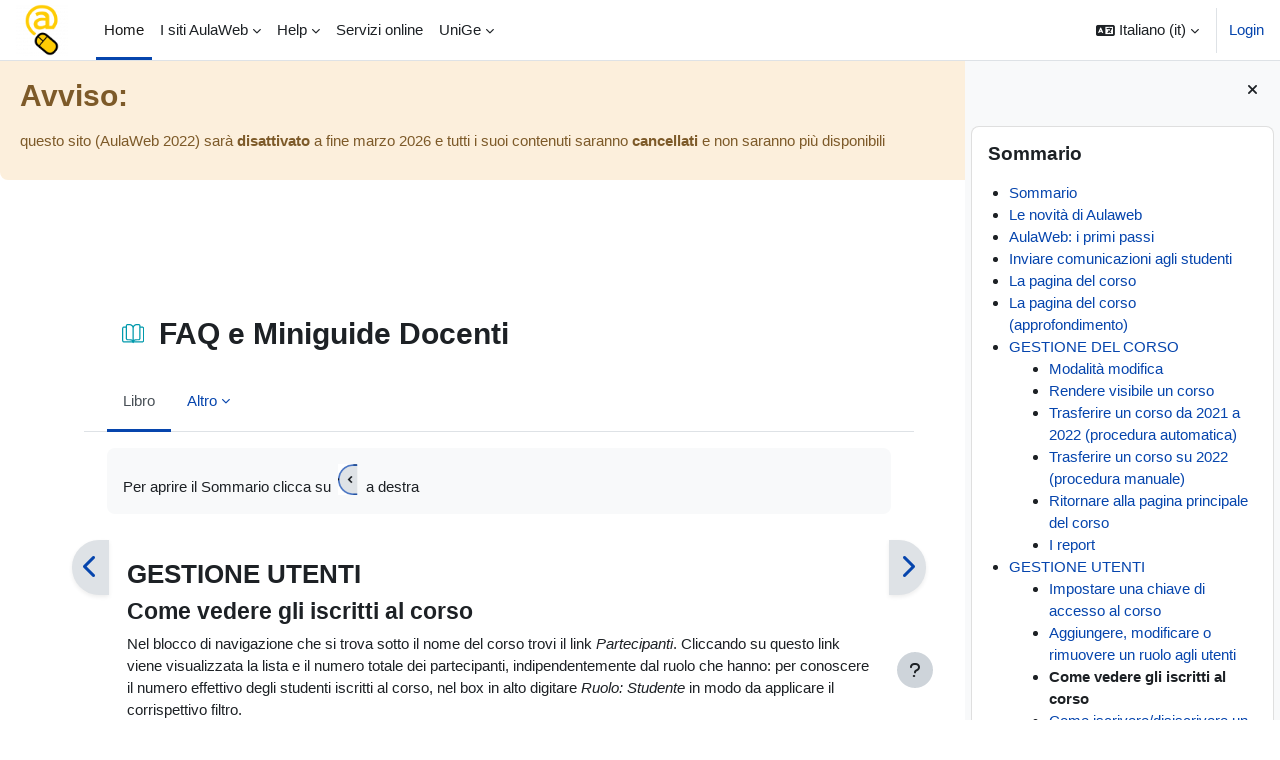

--- FILE ---
content_type: text/html; charset=utf-8
request_url: https://2022.aulaweb.unige.it/mod/book/view.php?id=34&chapterid=9
body_size: 11865
content:
<!DOCTYPE html>

<html  dir="ltr" lang="it" xml:lang="it">
<head>
    <title>FAQ e Miniguide Docenti: Come vedere gli iscritti al corso | AulaWeb 2022/23</title>
    <link rel="shortcut icon" href="https://2022.aulaweb.unige.it/theme/image.php/boawost/theme/1769657109/favicon" />
    <meta http-equiv="Content-Type" content="text/html; charset=utf-8" />
<meta name="keywords" content="moodle, FAQ e Miniguide Docenti: Come vedere gli iscritti al corso | AulaWeb 2022/23" />
<link rel="stylesheet" type="text/css" href="https://2022.aulaweb.unige.it/theme/yui_combo.php?rollup/3.18.1/yui-moodlesimple-min.css" /><script id="firstthemesheet" type="text/css">/** Required in order to fix style inclusion problems in IE with YUI **/</script><link rel="stylesheet" type="text/css" href="https://2022.aulaweb.unige.it/theme/styles.php/boawost/1769657109_1/all" />
<script>
//<![CDATA[
var M = {}; M.yui = {};
M.pageloadstarttime = new Date();
M.cfg = {"wwwroot":"https:\/\/2022.aulaweb.unige.it","apibase":"https:\/\/2022.aulaweb.unige.it\/r.php\/api","homeurl":{},"sesskey":"xFqLO1m1x4","sessiontimeout":"21600","sessiontimeoutwarning":"1200","themerev":"1769657109","slasharguments":1,"theme":"boawost","iconsystemmodule":"core\/icon_system_fontawesome","jsrev":"1769657109","admin":"admin","svgicons":true,"usertimezone":"Europa\/Berlino","language":"it","courseId":1,"courseContextId":2,"contextid":104,"contextInstanceId":34,"langrev":1769657109,"templaterev":"1769657109","siteId":1,"userId":0};var yui1ConfigFn = function(me) {if(/-skin|reset|fonts|grids|base/.test(me.name)){me.type='css';me.path=me.path.replace(/\.js/,'.css');me.path=me.path.replace(/\/yui2-skin/,'/assets/skins/sam/yui2-skin')}};
var yui2ConfigFn = function(me) {var parts=me.name.replace(/^moodle-/,'').split('-'),component=parts.shift(),module=parts[0],min='-min';if(/-(skin|core)$/.test(me.name)){parts.pop();me.type='css';min=''}
if(module){var filename=parts.join('-');me.path=component+'/'+module+'/'+filename+min+'.'+me.type}else{me.path=component+'/'+component+'.'+me.type}};
YUI_config = {"debug":false,"base":"https:\/\/2022.aulaweb.unige.it\/lib\/yuilib\/3.18.1\/","comboBase":"https:\/\/2022.aulaweb.unige.it\/theme\/yui_combo.php?","combine":true,"filter":null,"insertBefore":"firstthemesheet","groups":{"yui2":{"base":"https:\/\/2022.aulaweb.unige.it\/lib\/yuilib\/2in3\/2.9.0\/build\/","comboBase":"https:\/\/2022.aulaweb.unige.it\/theme\/yui_combo.php?","combine":true,"ext":false,"root":"2in3\/2.9.0\/build\/","patterns":{"yui2-":{"group":"yui2","configFn":yui1ConfigFn}}},"moodle":{"name":"moodle","base":"https:\/\/2022.aulaweb.unige.it\/theme\/yui_combo.php?m\/1769657109\/","combine":true,"comboBase":"https:\/\/2022.aulaweb.unige.it\/theme\/yui_combo.php?","ext":false,"root":"m\/1769657109\/","patterns":{"moodle-":{"group":"moodle","configFn":yui2ConfigFn}},"filter":null,"modules":{"moodle-core-handlebars":{"condition":{"trigger":"handlebars","when":"after"}},"moodle-core-chooserdialogue":{"requires":["base","panel","moodle-core-notification"]},"moodle-core-actionmenu":{"requires":["base","event","node-event-simulate"]},"moodle-core-notification":{"requires":["moodle-core-notification-dialogue","moodle-core-notification-alert","moodle-core-notification-confirm","moodle-core-notification-exception","moodle-core-notification-ajaxexception"]},"moodle-core-notification-dialogue":{"requires":["base","node","panel","escape","event-key","dd-plugin","moodle-core-widget-focusafterclose","moodle-core-lockscroll"]},"moodle-core-notification-alert":{"requires":["moodle-core-notification-dialogue"]},"moodle-core-notification-confirm":{"requires":["moodle-core-notification-dialogue"]},"moodle-core-notification-exception":{"requires":["moodle-core-notification-dialogue"]},"moodle-core-notification-ajaxexception":{"requires":["moodle-core-notification-dialogue"]},"moodle-core-blocks":{"requires":["base","node","io","dom","dd","dd-scroll","moodle-core-dragdrop","moodle-core-notification"]},"moodle-core-event":{"requires":["event-custom"]},"moodle-core-dragdrop":{"requires":["base","node","io","dom","dd","event-key","event-focus","moodle-core-notification"]},"moodle-core-lockscroll":{"requires":["plugin","base-build"]},"moodle-core-maintenancemodetimer":{"requires":["base","node"]},"moodle-core_availability-form":{"requires":["base","node","event","event-delegate","panel","moodle-core-notification-dialogue","json"]},"moodle-course-management":{"requires":["base","node","io-base","moodle-core-notification-exception","json-parse","dd-constrain","dd-proxy","dd-drop","dd-delegate","node-event-delegate"]},"moodle-course-util":{"requires":["node"],"use":["moodle-course-util-base"],"submodules":{"moodle-course-util-base":{},"moodle-course-util-section":{"requires":["node","moodle-course-util-base"]},"moodle-course-util-cm":{"requires":["node","moodle-course-util-base"]}}},"moodle-course-dragdrop":{"requires":["base","node","io","dom","dd","dd-scroll","moodle-core-dragdrop","moodle-core-notification","moodle-course-coursebase","moodle-course-util"]},"moodle-course-categoryexpander":{"requires":["node","event-key"]},"moodle-form-dateselector":{"requires":["base","node","overlay","calendar"]},"moodle-form-shortforms":{"requires":["node","base","selector-css3","moodle-core-event"]},"moodle-question-chooser":{"requires":["moodle-core-chooserdialogue"]},"moodle-question-searchform":{"requires":["base","node"]},"moodle-availability_completion-form":{"requires":["base","node","event","moodle-core_availability-form"]},"moodle-availability_date-form":{"requires":["base","node","event","io","moodle-core_availability-form"]},"moodle-availability_grade-form":{"requires":["base","node","event","moodle-core_availability-form"]},"moodle-availability_group-form":{"requires":["base","node","event","moodle-core_availability-form"]},"moodle-availability_grouping-form":{"requires":["base","node","event","moodle-core_availability-form"]},"moodle-availability_profile-form":{"requires":["base","node","event","moodle-core_availability-form"]},"moodle-availability_xp-form":{"requires":["base","node","event","handlebars","moodle-core_availability-form"]},"moodle-mod_assign-history":{"requires":["node","transition"]},"moodle-mod_customcert-rearrange":{"requires":["dd-delegate","dd-drag"]},"moodle-mod_offlinequiz-modform":{"requires":["base","node","event"]},"moodle-mod_offlinequiz-repaginate":{"requires":["base","event","node","io","moodle-core-notification-dialogue"]},"moodle-mod_offlinequiz-offlinequizbase":{"requires":["base","node"]},"moodle-mod_offlinequiz-autosave":{"requires":["base","node","event","event-valuechange","node-event-delegate","io-form"]},"moodle-mod_offlinequiz-questionchooser":{"requires":["moodle-core-chooserdialogue","moodle-mod_offlinequiz-util","querystring-parse"]},"moodle-mod_offlinequiz-util":{"requires":["node"],"use":["moodle-mod_offlinequiz-util-base"],"submodules":{"moodle-mod_offlinequiz-util-base":{},"moodle-mod_offlinequiz-util-slot":{"requires":["node","moodle-mod_offlinequiz-util-base"]},"moodle-mod_offlinequiz-util-page":{"requires":["node","moodle-mod_offlinequiz-util-base"]}}},"moodle-mod_offlinequiz-dragdrop":{"requires":["base","node","io","dom","dd","dd-scroll","moodle-core-dragdrop","moodle-core-notification","moodle-mod_offlinequiz-offlinequizbase","moodle-mod_offlinequiz-util-base","moodle-mod_offlinequiz-util-page","moodle-mod_offlinequiz-util-slot","moodle-course-util"]},"moodle-mod_offlinequiz-randomquestion":{"requires":["base","event","node","io","moodle-core-notification-dialogue"]},"moodle-mod_offlinequiz-toolboxes":{"requires":["base","node","event","event-key","io","moodle-mod_offlinequiz-offlinequizbase","moodle-mod_offlinequiz-util-slot","moodle-core-notification-ajaxexception"]},"moodle-mod_quiz-modform":{"requires":["base","node","event"]},"moodle-mod_quiz-autosave":{"requires":["base","node","event","event-valuechange","node-event-delegate","io-form","datatype-date-format"]},"moodle-mod_quiz-questionchooser":{"requires":["moodle-core-chooserdialogue","moodle-mod_quiz-util","querystring-parse"]},"moodle-mod_quiz-util":{"requires":["node","moodle-core-actionmenu"],"use":["moodle-mod_quiz-util-base"],"submodules":{"moodle-mod_quiz-util-base":{},"moodle-mod_quiz-util-slot":{"requires":["node","moodle-mod_quiz-util-base"]},"moodle-mod_quiz-util-page":{"requires":["node","moodle-mod_quiz-util-base"]}}},"moodle-mod_quiz-dragdrop":{"requires":["base","node","io","dom","dd","dd-scroll","moodle-core-dragdrop","moodle-core-notification","moodle-mod_quiz-quizbase","moodle-mod_quiz-util-base","moodle-mod_quiz-util-page","moodle-mod_quiz-util-slot","moodle-course-util"]},"moodle-mod_quiz-quizbase":{"requires":["base","node"]},"moodle-mod_quiz-toolboxes":{"requires":["base","node","event","event-key","io","moodle-mod_quiz-quizbase","moodle-mod_quiz-util-slot","moodle-core-notification-ajaxexception"]},"moodle-message_airnotifier-toolboxes":{"requires":["base","node","io"]},"moodle-block_xp-notification":{"requires":["base","node","handlebars","button-plugin","moodle-core-notification-dialogue"]},"moodle-block_xp-filters":{"requires":["base","node","moodle-core-dragdrop","moodle-core-notification-confirm","moodle-block_xp-rulepicker"]},"moodle-block_xp-rulepicker":{"requires":["base","node","handlebars","moodle-core-notification-dialogue"]},"moodle-editor_atto-editor":{"requires":["node","transition","io","overlay","escape","event","event-simulate","event-custom","node-event-html5","node-event-simulate","yui-throttle","moodle-core-notification-dialogue","moodle-editor_atto-rangy","handlebars","timers","querystring-stringify"]},"moodle-editor_atto-plugin":{"requires":["node","base","escape","event","event-outside","handlebars","event-custom","timers","moodle-editor_atto-menu"]},"moodle-editor_atto-menu":{"requires":["moodle-core-notification-dialogue","node","event","event-custom"]},"moodle-editor_atto-rangy":{"requires":[]},"moodle-report_eventlist-eventfilter":{"requires":["base","event","node","node-event-delegate","datatable","autocomplete","autocomplete-filters"]},"moodle-report_loglive-fetchlogs":{"requires":["base","event","node","io","node-event-delegate"]},"moodle-gradereport_history-userselector":{"requires":["escape","event-delegate","event-key","handlebars","io-base","json-parse","moodle-core-notification-dialogue"]},"moodle-qbank_editquestion-chooser":{"requires":["moodle-core-chooserdialogue"]},"moodle-tool_lp-dragdrop-reorder":{"requires":["moodle-core-dragdrop"]},"moodle-assignfeedback_editpdf-editor":{"requires":["base","event","node","io","graphics","json","event-move","event-resize","transition","querystring-stringify-simple","moodle-core-notification-dialog","moodle-core-notification-alert","moodle-core-notification-warning","moodle-core-notification-exception","moodle-core-notification-ajaxexception"]},"moodle-atto_accessibilitychecker-button":{"requires":["color-base","moodle-editor_atto-plugin"]},"moodle-atto_accessibilityhelper-button":{"requires":["moodle-editor_atto-plugin"]},"moodle-atto_align-button":{"requires":["moodle-editor_atto-plugin"]},"moodle-atto_bold-button":{"requires":["moodle-editor_atto-plugin"]},"moodle-atto_charmap-button":{"requires":["moodle-editor_atto-plugin"]},"moodle-atto_clear-button":{"requires":["moodle-editor_atto-plugin"]},"moodle-atto_collapse-button":{"requires":["moodle-editor_atto-plugin"]},"moodle-atto_emojipicker-button":{"requires":["moodle-editor_atto-plugin"]},"moodle-atto_emoticon-button":{"requires":["moodle-editor_atto-plugin"]},"moodle-atto_equation-button":{"requires":["moodle-editor_atto-plugin","moodle-core-event","io","event-valuechange","tabview","array-extras"]},"moodle-atto_fullscreen-button":{"requires":["event-resize","moodle-editor_atto-plugin"]},"moodle-atto_h5p-button":{"requires":["moodle-editor_atto-plugin"]},"moodle-atto_html-button":{"requires":["promise","moodle-editor_atto-plugin","moodle-atto_html-beautify","moodle-atto_html-codemirror","event-valuechange"]},"moodle-atto_html-codemirror":{"requires":["moodle-atto_html-codemirror-skin"]},"moodle-atto_html-beautify":{},"moodle-atto_image-button":{"requires":["moodle-editor_atto-plugin"]},"moodle-atto_indent-button":{"requires":["moodle-editor_atto-plugin"]},"moodle-atto_italic-button":{"requires":["moodle-editor_atto-plugin"]},"moodle-atto_link-button":{"requires":["moodle-editor_atto-plugin"]},"moodle-atto_managefiles-usedfiles":{"requires":["node","escape"]},"moodle-atto_managefiles-button":{"requires":["moodle-editor_atto-plugin"]},"moodle-atto_media-button":{"requires":["moodle-editor_atto-plugin","moodle-form-shortforms"]},"moodle-atto_noautolink-button":{"requires":["moodle-editor_atto-plugin"]},"moodle-atto_orderedlist-button":{"requires":["moodle-editor_atto-plugin"]},"moodle-atto_recordrtc-button":{"requires":["moodle-editor_atto-plugin","moodle-atto_recordrtc-recording"]},"moodle-atto_recordrtc-recording":{"requires":["moodle-atto_recordrtc-button"]},"moodle-atto_rtl-button":{"requires":["moodle-editor_atto-plugin"]},"moodle-atto_strike-button":{"requires":["moodle-editor_atto-plugin"]},"moodle-atto_subscript-button":{"requires":["moodle-editor_atto-plugin"]},"moodle-atto_superscript-button":{"requires":["moodle-editor_atto-plugin"]},"moodle-atto_table-button":{"requires":["moodle-editor_atto-plugin","moodle-editor_atto-menu","event","event-valuechange"]},"moodle-atto_title-button":{"requires":["moodle-editor_atto-plugin"]},"moodle-atto_underline-button":{"requires":["moodle-editor_atto-plugin"]},"moodle-atto_undo-button":{"requires":["moodle-editor_atto-plugin"]},"moodle-atto_unorderedlist-button":{"requires":["moodle-editor_atto-plugin"]}}},"gallery":{"name":"gallery","base":"https:\/\/2022.aulaweb.unige.it\/lib\/yuilib\/gallery\/","combine":true,"comboBase":"https:\/\/2022.aulaweb.unige.it\/theme\/yui_combo.php?","ext":false,"root":"gallery\/1769657109\/","patterns":{"gallery-":{"group":"gallery"}}}},"modules":{"core_filepicker":{"name":"core_filepicker","fullpath":"https:\/\/2022.aulaweb.unige.it\/lib\/javascript.php\/1769657109\/repository\/filepicker.js","requires":["base","node","node-event-simulate","json","async-queue","io-base","io-upload-iframe","io-form","yui2-treeview","panel","cookie","datatable","datatable-sort","resize-plugin","dd-plugin","escape","moodle-core_filepicker","moodle-core-notification-dialogue"]},"core_comment":{"name":"core_comment","fullpath":"https:\/\/2022.aulaweb.unige.it\/lib\/javascript.php\/1769657109\/comment\/comment.js","requires":["base","io-base","node","json","yui2-animation","overlay","escape"]}},"logInclude":[],"logExclude":[],"logLevel":null};
M.yui.loader = {modules: {}};

//]]>
</script>

<link rel="apple-touch-icon" sizes="180x180" href="/pix/ico/apple-touch-icon.png">
<link rel="icon" type="image/png" sizes="32x32" href="/pix/ico/favicon-32x32.png">
<link rel="icon" type="image/png" sizes="16x16" href="/pix/ico/favicon-16x16.png">
<link rel="manifest" href="/pix/ico/site.webmanifest">
<link rel="mask-icon" href="/pix/ico/safari-pinned-tab.svg" color="#5bbad5">
<link rel="shortcut icon" href="/pix/ico/favicon.ico">
<meta name="msapplication-TileColor" content="#da532c">
<meta name="msapplication-config" content="/pix/ico/browserconfig.xml">
<meta name="theme-color" content="#ffffff">
<meta name="description" content="AulaWeb è il portale e-learning dell'Università di Genova" />
<meta name="google-site-verification" content="yczYiHDJqTom154J4DpxDf__DvQMfLRk8cgo_1H-kNE" />
    <meta name="viewport" content="width=device-width, initial-scale=1.0">
</head>
<body  id="page-mod-book-view" class="format-site limitedwidth  path-mod path-mod-book chrome dir-ltr lang-it yui-skin-sam yui3-skin-sam 2022-aulaweb-unige-it pagelayout-incourse course-1 context-104 cmid-34 cm-type-book notloggedin theme uses-drawers">
<div class="toast-wrapper mx-auto py-0 fixed-top" role="status" aria-live="polite"></div>
<div id="page-wrapper" class="d-print-block">

    <div>
    <a class="sr-only sr-only-focusable" href="#maincontent">Vai al contenuto principale</a>
</div><script src="https://2022.aulaweb.unige.it/lib/javascript.php/1769657109/lib/polyfills/polyfill.js"></script>
<script src="https://2022.aulaweb.unige.it/theme/yui_combo.php?rollup/3.18.1/yui-moodlesimple-min.js"></script><script src="https://2022.aulaweb.unige.it/lib/javascript.php/1769657109/lib/javascript-static.js"></script>
<script>
//<![CDATA[
document.body.className += ' jsenabled';
//]]>
</script>


<div class="alert alert-warning">
<br /><br /><br />
<h2 class="alert-heading">Avviso:</h2>
<p class="pt-2">questo sito (AulaWeb 2022) sarà <strong>disattivato</strong> a fine marzo 2026 e tutti i suoi contenuti saranno <strong>cancellati</strong> e non saranno più disponibili
</p>
</div> 

    <nav class="navbar fixed-top navbar-light bg-white navbar-expand" aria-label="Navigazione del sito">
        <div class="container-fluid">
            <button class="navbar-toggler aabtn d-block d-md-none px-1 my-1 border-0" data-toggler="drawers" data-action="toggle" data-target="theme_boawost-drawers-primary">
                <span class="navbar-toggler-icon"></span>
                <span class="sr-only">Pannello laterale</span>
            </button>
    
            <a href="https://2022.aulaweb.unige.it/" class="navbar-brand d-none d-md-flex align-items-center m-0 me-4 p-0 aabtn">
    
                    <img src="https://2022.aulaweb.unige.it/pluginfile.php/1/core_admin/logocompact/300x300/1769657109/logo_quadrato_sito%281%29.png" class="logo me-1" alt="AulaWeb 2022/23">
            </a>
                <div class="primary-navigation">
                    <nav class="moremenu navigation">
                        <ul id="moremenu-697bef51386f4-navbar-nav" role="menubar" class="nav more-nav navbar-nav">
                                    <li data-key="home" class="nav-item" role="none" data-forceintomoremenu="false">
                                                <a role="menuitem" class="nav-link active "
                                                    href="https://2022.aulaweb.unige.it/"
                                                    
                                                    aria-current="true"
                                                    data-disableactive="true"
                                                    
                                                >
                                                    Home
                                                </a>
                                    </li>
                                    <li class="dropdown nav-item" role="none" data-forceintomoremenu="false">
                                        <a class="dropdown-toggle nav-link  " id="drop-down-697bef5137cf4" role="menuitem" data-toggle="dropdown"
                                            aria-haspopup="true" aria-expanded="false" href="#" aria-controls="drop-down-menu-697bef5137cf4"
                                            
                                            
                                            tabindex="-1"
                                        >
                                            I siti AulaWeb
                                        </a>
                                        <div class="dropdown-menu" role="menu" id="drop-down-menu-697bef5137cf4" aria-labelledby="drop-down-697bef5137cf4">
                                                        <a class="dropdown-item" role="menuitem" href="https://2023.aulaweb.unige.it/"  data-disableactive="true" tabindex="-1"
                                                            
                                                        >
                                                            AulaWeb 2023/24
                                                        </a>
                                                        <a class="dropdown-item" role="menuitem" href="https://2022.aulaweb.unige.it/"  data-disableactive="true" tabindex="-1"
                                                            
                                                        >
                                                            AulaWeb 2022/23
                                                        </a>
                                                        <a class="dropdown-item" role="menuitem" href="https://2021.aulaweb.unige.it/"  data-disableactive="true" tabindex="-1"
                                                            
                                                        >
                                                            AulaWeb 2021/22
                                                        </a>
                                                        <a class="dropdown-item" role="menuitem" href="https://master.aulaweb.unige.it/"  data-disableactive="true" tabindex="-1"
                                                            
                                                        >
                                                            Master
                                                        </a>
                                                        <a class="dropdown-item" role="menuitem" href="https://dottorati.aulaweb.unige.it/"  data-disableactive="true" tabindex="-1"
                                                            
                                                        >
                                                            Dottorati
                                                        </a>
                                                        <a class="dropdown-item" role="menuitem" href="https://scuolespecializzazione.aulaweb.unige.it/"  data-disableactive="true" tabindex="-1"
                                                            
                                                        >
                                                            Scuole di specializzazione
                                                        </a>
                                                        <a class="dropdown-item" role="menuitem" href="https://aulaweb.unige.it/sitiaw/"  data-disableactive="true" tabindex="-1"
                                                            
                                                        >
                                                            Tutti i siti AulaWeb
                                                        </a>
                                        </div>
                                    </li>
                                    <li class="dropdown nav-item" role="none" data-forceintomoremenu="false">
                                        <a class="dropdown-toggle nav-link  " id="drop-down-697bef5137f4b" role="menuitem" data-toggle="dropdown"
                                            aria-haspopup="true" aria-expanded="false" href="#" aria-controls="drop-down-menu-697bef5137f4b"
                                            
                                            
                                            tabindex="-1"
                                        >
                                            Help
                                        </a>
                                        <div class="dropdown-menu" role="menu" id="drop-down-menu-697bef5137f4b" aria-labelledby="drop-down-697bef5137f4b">
                                                        <a class="dropdown-item" role="menuitem" href="https://2022.aulaweb.unige.it/mod/book/view.php?id=37"  data-disableactive="true" tabindex="-1"
                                                            
                                                        >
                                                             FAQ studenti
                                                        </a>
                                                        <a class="dropdown-item" role="menuitem" href="https://2022.aulaweb.unige.it/mod/book/view.php?id=35"  data-disableactive="true" tabindex="-1"
                                                            
                                                        >
                                                             Student FAQs
                                                        </a>
                                                        <a class="dropdown-item" role="menuitem" href="https://2022.aulaweb.unige.it/mod/book/view.php?id=34"  data-disableactive="true" tabindex="-1"
                                                            
                                                        >
                                                             FAQ e Miniguide Docenti
                                                        </a>
                                                        <a class="dropdown-item" role="menuitem" href="https://2022.aulaweb.unige.it/mod/book/view.php?id=36"  data-disableactive="true" tabindex="-1"
                                                            
                                                        >
                                                             Accessibilità
                                                        </a>
                                        </div>
                                    </li>
                                    <li data-key="" class="nav-item" role="none" data-forceintomoremenu="false">
                                                <a role="menuitem" class="nav-link  "
                                                    href="https://servizionline.unige.it/"
                                                    
                                                    
                                                    data-disableactive="true"
                                                    tabindex="-1"
                                                >
                                                    Servizi online
                                                </a>
                                    </li>
                                    <li class="dropdown nav-item" role="none" data-forceintomoremenu="false">
                                        <a class="dropdown-toggle nav-link  " id="drop-down-697bef513804c" role="menuitem" data-toggle="dropdown"
                                            aria-haspopup="true" aria-expanded="false" href="#" aria-controls="drop-down-menu-697bef513804c"
                                            
                                            
                                            tabindex="-1"
                                        >
                                            UniGe
                                        </a>
                                        <div class="dropdown-menu" role="menu" id="drop-down-menu-697bef513804c" aria-labelledby="drop-down-697bef513804c">
                                                        <a class="dropdown-item" role="menuitem" href="https://corsi.unige.it/"  data-disableactive="true" tabindex="-1"
                                                            
                                                        >
                                                             corsi di studio
                                                        </a>
                                                        <a class="dropdown-item" role="menuitem" href="http://www.sba.unige.it/"  data-disableactive="true" tabindex="-1"
                                                            
                                                        >
                                                             biblioteche
                                                        </a>
                                        </div>
                                    </li>
                            <li role="none" class="nav-item dropdown dropdownmoremenu d-none" data-region="morebutton">
                                <a class="dropdown-toggle nav-link " href="#" id="moremenu-dropdown-697bef51386f4" role="menuitem" data-toggle="dropdown" aria-haspopup="true" aria-expanded="false" tabindex="-1">
                                    Altro
                                </a>
                                <ul class="dropdown-menu dropdown-menu-left" data-region="moredropdown" aria-labelledby="moremenu-dropdown-697bef51386f4" role="menu">
                                </ul>
                            </li>
                        </ul>
                    </nav>
                </div>
    
            <ul class="navbar-nav d-none d-md-flex my-1 px-1">
                <!-- page_heading_menu -->
                
            </ul>
    
            <div id="usernavigation" class="navbar-nav ms-auto h-100">
                    <div class="langmenu">
                        <div class="dropdown show">
                            <a href="#" role="button" id="lang-menu-toggle" data-toggle="dropdown" aria-label="Lingua" aria-haspopup="true" aria-controls="lang-action-menu" class="btn dropdown-toggle">
                                <i class="icon fa fa-language fa-fw me-1" aria-hidden="true"></i>
                                <span class="langbutton">
                                    Italiano ‎(it)‎
                                </span>
                                <b class="caret"></b>
                            </a>
                            <div role="menu" aria-labelledby="lang-menu-toggle" id="lang-action-menu" class="dropdown-menu dropdown-menu-right">
                                        <a href="https://2022.aulaweb.unige.it/mod/book/view.php?id=34&amp;chapterid=9&amp;lang=de" class="dropdown-item ps-5" role="menuitem" 
                                                lang="de" >
                                            Deutsch ‎(de)‎
                                        </a>
                                        <a href="https://2022.aulaweb.unige.it/mod/book/view.php?id=34&amp;chapterid=9&amp;lang=en" class="dropdown-item ps-5" role="menuitem" 
                                                lang="en" >
                                            English ‎(en)‎
                                        </a>
                                        <a href="https://2022.aulaweb.unige.it/mod/book/view.php?id=34&amp;chapterid=9&amp;lang=es" class="dropdown-item ps-5" role="menuitem" 
                                                lang="es" >
                                            Español - Internacional ‎(es)‎
                                        </a>
                                        <a href="https://2022.aulaweb.unige.it/mod/book/view.php?id=34&amp;chapterid=9&amp;lang=fr" class="dropdown-item ps-5" role="menuitem" 
                                                lang="fr" >
                                            Français ‎(fr)‎
                                        </a>
                                        <a href="#" class="dropdown-item ps-5" role="menuitem" aria-current="true"
                                                >
                                            Italiano ‎(it)‎
                                        </a>
                            </div>
                        </div>
                    </div>
                    <div class="divider border-start h-75 align-self-center mx-1"></div>
                
                <div class="d-flex align-items-stretch usermenu-container" data-region="usermenu">
                        <div class="usermenu">
                                <span class="login ps-2">
                                        <a href="https://2022.aulaweb.unige.it/login/index.php">Login</a>
                                </span>
                        </div>
                </div>
                
            </div>
        </div>
    </nav>
    

<div  class="drawer drawer-left drawer-primary d-print-none not-initialized" data-region="fixed-drawer" id="theme_boawost-drawers-primary" data-preference="" data-state="show-drawer-primary" data-forceopen="0" data-close-on-resize="1">
    <div class="drawerheader">
        <button
            class="btn drawertoggle icon-no-margin hidden"
            data-toggler="drawers"
            data-action="closedrawer"
            data-target="theme_boawost-drawers-primary"
            data-toggle="tooltip"
            data-placement="right"
            title="Chiudi cassetto"
        >
            <i class="icon fa fa-xmark fa-fw " aria-hidden="true" ></i>
        </button>
        <a
            href="https://2022.aulaweb.unige.it/"
            title="AulaWeb 2022/23"
            data-region="site-home-link"
            class="aabtn text-reset d-flex align-items-center py-1 h-100 d-md-none"
        >
                        <img src="https://2022.aulaweb.unige.it/pluginfile.php/1/core_admin/logocompact/300x300/1769657109/logo_quadrato_sito%281%29.png" class="logo py-1 h-100" alt="AulaWeb 2022/23">

        </a>
        <div class="drawerheadercontent hidden">
            
        </div>
    </div>
    <div class="drawercontent drag-container" data-usertour="scroller">
                <div class="list-group">
                <a href="https://2022.aulaweb.unige.it/" class="list-group-item list-group-item-action active " aria-current="true">
                    Home
                </a>
                <a id="drop-down-1" href="#" class="list-group-item list-group-item-action icons-collapse-expand collapsed d-flex" data-toggle="collapse" data-target="#drop-down-menu-1" aria-expanded="false" aria-controls="drop-down-menu-1">
                    I siti AulaWeb
                    <span class="ms-auto expanded-icon icon-no-margin mx-2">
                        <i class="icon fa fa-chevron-down fa-fw " aria-hidden="true" ></i>
                        <span class="sr-only">
                            Minimizza
                        </span>
                    </span>
                    <span class="ms-auto collapsed-icon icon-no-margin mx-2">
                        <i class="icon fa fa-chevron-right fa-fw " aria-hidden="true" ></i>
                        <span class="sr-only">
                            Espandi
                        </span>
                    </span>
                </a>
                <div class="collapse list-group-item p-0 border-0" role="menu" id="drop-down-menu-1" aria-labelledby="drop-down-1">
                             <a href="https://2023.aulaweb.unige.it/" class="ps-5 bg-light list-group-item list-group-item-action">AulaWeb 2023/24</a>
                             <a href="https://2022.aulaweb.unige.it/" class="ps-5 bg-light list-group-item list-group-item-action">AulaWeb 2022/23</a>
                             <a href="https://2021.aulaweb.unige.it/" class="ps-5 bg-light list-group-item list-group-item-action">AulaWeb 2021/22</a>
                             <a href="https://master.aulaweb.unige.it/" class="ps-5 bg-light list-group-item list-group-item-action">Master</a>
                             <a href="https://dottorati.aulaweb.unige.it/" class="ps-5 bg-light list-group-item list-group-item-action">Dottorati</a>
                             <a href="https://scuolespecializzazione.aulaweb.unige.it/" class="ps-5 bg-light list-group-item list-group-item-action">Scuole di specializzazione</a>
                             <a href="https://aulaweb.unige.it/sitiaw/" class="ps-5 bg-light list-group-item list-group-item-action">Tutti i siti AulaWeb</a>
                </div>
                <a id="drop-down-9" href="#" class="list-group-item list-group-item-action icons-collapse-expand collapsed d-flex" data-toggle="collapse" data-target="#drop-down-menu-9" aria-expanded="false" aria-controls="drop-down-menu-9">
                    Help
                    <span class="ms-auto expanded-icon icon-no-margin mx-2">
                        <i class="icon fa fa-chevron-down fa-fw " aria-hidden="true" ></i>
                        <span class="sr-only">
                            Minimizza
                        </span>
                    </span>
                    <span class="ms-auto collapsed-icon icon-no-margin mx-2">
                        <i class="icon fa fa-chevron-right fa-fw " aria-hidden="true" ></i>
                        <span class="sr-only">
                            Espandi
                        </span>
                    </span>
                </a>
                <div class="collapse list-group-item p-0 border-0" role="menu" id="drop-down-menu-9" aria-labelledby="drop-down-9">
                             <a href="https://2022.aulaweb.unige.it/mod/book/view.php?id=37" class="ps-5 bg-light list-group-item list-group-item-action"> FAQ studenti</a>
                             <a href="https://2022.aulaweb.unige.it/mod/book/view.php?id=35" class="ps-5 bg-light list-group-item list-group-item-action"> Student FAQs</a>
                             <a href="https://2022.aulaweb.unige.it/mod/book/view.php?id=34" class="ps-5 bg-light list-group-item list-group-item-action"> FAQ e Miniguide Docenti</a>
                             <a href="https://2022.aulaweb.unige.it/mod/book/view.php?id=36" class="ps-5 bg-light list-group-item list-group-item-action"> Accessibilità</a>
                </div>
                <a href="https://servizionline.unige.it/" class="list-group-item list-group-item-action  " >
                    Servizi online
                </a>
                <a id="drop-down-15" href="#" class="list-group-item list-group-item-action icons-collapse-expand collapsed d-flex" data-toggle="collapse" data-target="#drop-down-menu-15" aria-expanded="false" aria-controls="drop-down-menu-15">
                    UniGe
                    <span class="ms-auto expanded-icon icon-no-margin mx-2">
                        <i class="icon fa fa-chevron-down fa-fw " aria-hidden="true" ></i>
                        <span class="sr-only">
                            Minimizza
                        </span>
                    </span>
                    <span class="ms-auto collapsed-icon icon-no-margin mx-2">
                        <i class="icon fa fa-chevron-right fa-fw " aria-hidden="true" ></i>
                        <span class="sr-only">
                            Espandi
                        </span>
                    </span>
                </a>
                <div class="collapse list-group-item p-0 border-0" role="menu" id="drop-down-menu-15" aria-labelledby="drop-down-15">
                             <a href="https://corsi.unige.it/" class="ps-5 bg-light list-group-item list-group-item-action"> corsi di studio</a>
                             <a href="http://www.sba.unige.it/" class="ps-5 bg-light list-group-item list-group-item-action"> biblioteche</a>
                </div>
        </div>

    </div>
</div>
        <div  class="drawer drawer-right d-print-none not-initialized" data-region="fixed-drawer" id="theme_boawost-drawers-blocks" data-preference="drawer-open-block" data-state="show-drawer-right" data-forceopen="1" data-close-on-resize="1">
    <div class="drawerheader">
        <button
            class="btn drawertoggle icon-no-margin hidden"
            data-toggler="drawers"
            data-action="closedrawer"
            data-target="theme_boawost-drawers-blocks"
            data-toggle="tooltip"
            data-placement="left"
            title="Chiudi cassetto dei blocchi"
        >
            <i class="icon fa fa-xmark fa-fw " aria-hidden="true" ></i>
        </button>
        <a
            href="https://2022.aulaweb.unige.it/"
            title="AulaWeb 2022/23"
            data-region="site-home-link"
            class="aabtn text-reset d-flex align-items-center py-1 h-100 d-md-none"
        >
            
        </a>
        <div class="drawerheadercontent hidden">
            
        </div>
    </div>
    <div class="drawercontent drag-container" data-usertour="scroller">
                        <div class="d-print-none">
                    
                    <aside id="block-region-side-pre" class="block-region" data-blockregion="side-pre" data-droptarget="1" aria-labelledby="side-pre-block-region-heading"><h2 class="sr-only" id="side-pre-block-region-heading">Blocchi</h2><a href="#sb-1" class="sr-only sr-only-focusable">Salta Sommario</a>

<section id="block-697bef512d130"
     class=" block block_book_toc block_fake  card mb-3"
     
     data-block="_fake"
     data-instance-id="fakeid-697bef512d138"
          aria-labelledby="instance-fakeid-697bef512d138-header"
     >

    <div class="card-body p-3">

            <h3 id="instance-fakeid-697bef512d138-header" class="h5 card-title d-inline">Sommario</h3>


        <div class="card-text content mt-3">
            <div class="book_toc book_toc_bullets clearfix"><ul><li><a title="Sommario" class="" href="view.php?id=34&amp;chapterid=44">Sommario</a></li><li><a title="Le novità di Aulaweb" class="" href="view.php?id=34&amp;chapterid=93">Le novità di Aulaweb</a></li><li><a title="AulaWeb: i primi passi" class="" href="view.php?id=34&amp;chapterid=3">AulaWeb: i primi passi</a></li><li><a title="Inviare comunicazioni agli studenti" class="" href="view.php?id=34&amp;chapterid=17">Inviare comunicazioni agli studenti</a></li><li><a title="La pagina del corso" class="" href="view.php?id=34&amp;chapterid=91">La pagina del corso</a></li><li><a title="La pagina del corso (approfondimento)" class="" href="view.php?id=34&amp;chapterid=92">La pagina del corso (approfondimento)</a></li><li><a title="GESTIONE DEL CORSO" class="" href="view.php?id=34&amp;chapterid=38">GESTIONE DEL CORSO</a><ul><li><a title="Modalità modifica" class="" href="view.php?id=34&amp;chapterid=27">Modalità modifica</a></li><li><a title="Rendere visibile un corso" class="" href="view.php?id=34&amp;chapterid=2">Rendere visibile un corso</a></li><li><a title="Trasferire un corso da 2021 a 2022 (procedura automatica)" class="" href="view.php?id=34&amp;chapterid=90">Trasferire un corso da 2021 a 2022 (procedura automatica)</a></li><li><a title="Trasferire un corso su 2022 (procedura manuale)" class="" href="view.php?id=34&amp;chapterid=50">Trasferire un corso su 2022 (procedura manuale)</a></li><li><a title="Ritornare alla pagina principale del corso" class="" href="view.php?id=34&amp;chapterid=23">Ritornare alla pagina principale del corso</a></li><li><a title="I report" class="" href="view.php?id=34&amp;chapterid=11">I report</a></li></ul></li><li><a title="GESTIONE UTENTI" class="" href="view.php?id=34&amp;chapterid=36">GESTIONE UTENTI</a><ul><li><a title="Impostare una chiave di accesso al corso" class="" href="view.php?id=34&amp;chapterid=25">Impostare una chiave di accesso al corso</a></li><li><a title="Aggiungere, modificare o rimuovere un ruolo agli utenti" class="" href="view.php?id=34&amp;chapterid=24">Aggiungere, modificare o rimuovere un ruolo agli utenti</a></li><li><strong class="">Come vedere gli iscritti al corso</strong></li><li><a title="Come iscrivere/disiscrivere un utente" class="" href="view.php?id=34&amp;chapterid=10">Come iscrivere/disiscrivere un utente</a></li><li><a title="Iscrivere utenti in modo massivo" class="" href="view.php?id=34&amp;chapterid=851">Iscrivere utenti in modo massivo</a></li><li><a title="Scaricare la lista degli iscritti" class="" href="view.php?id=34&amp;chapterid=26">Scaricare la lista degli iscritti</a></li><li><a title="Come gestire i gruppi" class="" href="view.php?id=34&amp;chapterid=30">Come gestire i gruppi</a></li><li><a title="Iscrizione spontanea bloccata su 2021" class="" href="view.php?id=34&amp;chapterid=970">Iscrizione spontanea bloccata su 2021</a></li></ul></li><li><a title="GESTIONE CONTENUTI" class="" href="view.php?id=34&amp;chapterid=35">GESTIONE CONTENUTI</a><ul><li><a title="Caricare un file" class="" href="view.php?id=34&amp;chapterid=6">Caricare un file</a></li><li><a title="Come caricare più file contemporaneamente" class="" href="view.php?id=34&amp;chapterid=7">Come caricare più file contemporaneamente</a></li><li><a title="Come aggiungere una Pagina" class="" href="view.php?id=34&amp;chapterid=8">Come aggiungere una Pagina</a></li><li><a title="Come aggiungere un link" class="" href="view.php?id=34&amp;chapterid=13">Come aggiungere un link</a></li><li><a title="Aggiungere un&#039;immagine" class="" href="view.php?id=34&amp;chapterid=14">Aggiungere un'immagine</a></li><li><a title="Nascondi/Visualizza e altre operazioni base" class="" href="view.php?id=34&amp;chapterid=47">Nascondi/Visualizza e altre operazioni base</a></li><li><a title="Come creare una videolezione in Powerpoint" class="" href="view.php?id=34&amp;chapterid=32">Come creare una videolezione in Powerpoint</a></li><li><a title="Caricare i video in AulaWeb" class="" href="view.php?id=34&amp;chapterid=33">Caricare i video in AulaWeb</a></li><li><a title="Come inserire un video caricato su YouTube" class="" href="view.php?id=34&amp;chapterid=15">Come inserire un video caricato su YouTube</a></li><li><a title="Come riduco la dimensione di un file PDF?" class="" href="view.php?id=34&amp;chapterid=5">Come riduco la dimensione di un file PDF?</a></li></ul></li><li><a title="GESTIONE  DELLE ATTIVITÀ" class="" href="view.php?id=34&amp;chapterid=37">GESTIONE  DELLE ATTIVITÀ</a><ul><li><a title="Creare un forum di discussione" class="" href="view.php?id=34&amp;chapterid=18">Creare un forum di discussione</a></li><li><a title="Proporre una scelta tra più opzioni" class="" href="view.php?id=34&amp;chapterid=20">Proporre una scelta tra più opzioni</a></li><li><a title="Creare un sondaggio personalizzato" class="" href="view.php?id=34&amp;chapterid=21">Creare un sondaggio personalizzato</a></li><li><a title="Far consegnare un elaborato (versione breve)" class="" href="view.php?id=34&amp;chapterid=19">Far consegnare un elaborato (versione breve)</a></li><li><a title="Far consegnare un elaborato (versione estesa)" class="" href="view.php?id=34&amp;chapterid=34">Far consegnare un elaborato (versione estesa)</a></li><li><a title="Come consentire allo studente di annotare un file?" class="" href="view.php?id=34&amp;chapterid=51">Come consentire allo studente di annotare un file?</a></li><li><a title="Gestire eventi" class="" href="view.php?id=34&amp;chapterid=28">Gestire eventi</a></li><li><a title="Come rendere il corso più interattivo con H5P" class="" href="view.php?id=34&amp;chapterid=48">Come rendere il corso più interattivo con H5P</a></li><li><a title="Importare attività e risorse PEARSON" class="" href="view.php?id=34&amp;chapterid=855">Importare attività e risorse PEARSON</a></li></ul></li><li><a title="ISTRUZIONI ESAMI ON LINE" class="" href="view.php?id=34&amp;chapterid=49">ISTRUZIONI ESAMI ON LINE</a></li></ul></div>
            <div class="footer"></div>
            
        </div>

    </div>

</section>

  <span id="sb-1"></span></aside>
                </div>

    </div>
</div>
    <div id="page" data-region="mainpage" data-usertour="scroller" class="drawers   drag-container">
        <div id="topofscroll" class="main-inner">
            <div class="drawer-toggles d-flex">
                    <div class="drawer-toggler drawer-right-toggle ms-auto d-print-none">
                        <button
                            class="btn icon-no-margin"
                            data-toggler="drawers"
                            data-action="toggle"
                            data-target="theme_boawost-drawers-blocks"
                            data-toggle="tooltip"
                            data-placement="right"
                            title="Apri il cassetto del blocco"
                        >
                            <span class="sr-only">Apri il cassetto del blocco</span>
                            <span class="dir-rtl-hide"><i class="icon fa fa-chevron-left fa-fw " aria-hidden="true" ></i></span>
                            <span class="dir-ltr-hide"><i class="icon fa fa-chevron-right fa-fw " aria-hidden="true" ></i></span>
                        </button>
                    </div>
            </div>
            <header id="page-header" class="header-maxwidth d-print-none">
    <div class="w-100">
        <div class="d-flex flex-wrap">
            <div id="page-navbar">
                <nav aria-label="Barra di navigazione">
    <ol class="breadcrumb"></ol>
</nav>
            </div>
            <div class="ms-auto d-flex">
                
            </div>
            <div id="course-header">
                
            </div>
        </div>
        <div class="d-flex align-items-center">
            <div class="me-auto d-flex flex-column">
                <div>
                    <div class="page-context-header d-flex flex-wrap align-items-center mb-2">
    <div class="page-header-image">
        <div class="content activityiconcontainer icon-size-6 modicon_book"><img class="icon activityicon " aria-hidden="true" src="https://2022.aulaweb.unige.it/theme/image.php/boawost/book/1769657109/monologo?filtericon=1" alt="" /></div>
    </div>
    <div class="page-header-headings">
        <h1 class="h2 mb-0">FAQ e Miniguide Docenti</h1>
    </div>
</div>
                </div>
                <div>
                </div>
            </div>
            <div class="header-actions-container ms-auto" data-region="header-actions-container">
            </div>
        </div>
    </div>
</header>
                <div class="secondary-navigation d-print-none">
                    <nav class="moremenu navigation">
                        <ul id="moremenu-697bef51378ed-nav-tabs" role="menubar" class="nav more-nav nav-tabs">
                                        <li data-key="modulepage" class="nav-item" role="none" data-forceintomoremenu="false">
                                                    <a role="menuitem" class="nav-link active active_tree_node "
                                                        href="https://2022.aulaweb.unige.it/mod/book/view.php?id=34"
                                                        
                                                        aria-current="true"
                                                        data-disableactive="true"
                                                        
                                                    >
                                                        Libro
                                                    </a>
                                        </li>
                                        <li data-key="printbook" class="nav-item" role="none" data-forceintomoremenu="true">
                                                    <a role="menuitem" class="nav-link " id="action_link697bef51335621"  href="https://2022.aulaweb.unige.it/mod/book/tool/print/index.php?id=34"
                                                        
                                                        data-disableactive="true" tabindex="-1"
                                                    >
                                                        Stampa libro<i class="icon fa fa-arrow-up-right-from-square fa-fw ml-1" aria-hidden="true"  title="Apri in una nuova finestra"></i><span class="sr-only"> (Apri in una nuova finestra)</span>
                                                    </a>
                                        </li>
                                        <li data-key="printchapter" class="nav-item" role="none" data-forceintomoremenu="true">
                                                    <a role="menuitem" class="nav-link " id="action_link697bef51335622"  href="https://2022.aulaweb.unige.it/mod/book/tool/print/index.php?id=34&amp;chapterid=9"
                                                        
                                                        data-disableactive="true" tabindex="-1"
                                                    >
                                                        Stampa questo capitolo<i class="icon fa fa-arrow-up-right-from-square fa-fw ml-1" aria-hidden="true"  title="Apri in una nuova finestra"></i><span class="sr-only"> (Apri in una nuova finestra)</span>
                                                    </a>
                                        </li>
                            <li role="none" class="nav-item dropdown dropdownmoremenu d-none" data-region="morebutton">
                                <a class="dropdown-toggle nav-link " href="#" id="moremenu-dropdown-697bef51378ed" role="menuitem" data-toggle="dropdown" aria-haspopup="true" aria-expanded="false" tabindex="-1">
                                    Altro
                                </a>
                                <ul class="dropdown-menu dropdown-menu-left" data-region="moredropdown" aria-labelledby="moremenu-dropdown-697bef51378ed" role="menu">
                                </ul>
                            </li>
                        </ul>
                    </nav>
                </div>
            <div id="page-content" class="pb-3 d-print-block">
                <div id="region-main-box">
                    <div id="region-main">

                        <span class="notifications" id="user-notifications"></span>
                            <span id="maincontent"></span>
                            <div class="activity-header" data-for="page-activity-header">
                                    <span class="sr-only">Aggregazione dei criteri</span>
                                    <div data-region="activity-information" data-activityname="FAQ e Miniguide Docenti" class="activity-information">


</div>
                                    <div class="activity-description" id="intro">
                                        <div class="no-overflow"><p dir="ltr" style="text-align: left;"><!-- x-tinymce/html -->Per aprire il Sommario clicca su<img src="https://2022.aulaweb.unige.it/pluginfile.php/104/mod_book/intro/image.png" alt="" width="20" height="31" role="presentation" class="img-fluid atto_image_button_text-bottom">a destra<br></p></div>
                                    </div>
                                </div>
                        <div role="main"><div id="mod_book-chaptersnavigation"><div class="container-fluid tertiary-navigation">
    <div class="row">
            <div class="navitem">
                <a class="btn btn-link btn-previous" href="https://2022.aulaweb.unige.it/mod/book/view.php?id=34&amp;chapterid=24#mod_book-chapter" title="Pagina precedente" aria-label="Pagina precedente">
                    <i class="icon fa fa-chevron-left fa-fw " aria-hidden="true" ></i>
                </a>
            </div>
            <div class="navitem ms-auto">
                <a class="btn btn-link btn-next" href="https://2022.aulaweb.unige.it/mod/book/view.php?id=34&amp;chapterid=10#mod_book-chapter" title="Pagina successiva" aria-label="Pagina successiva">
                    <i class="icon fa fa-chevron-right fa-fw " aria-hidden="true" ></i>
                </a>
            </div>
    </div>
</div></div><div id="mod_book-chapter" class="box py-3 generalbox book_content"><h3>GESTIONE UTENTI</h3><h4>Come vedere gli iscritti al corso</h4><div class="no-overflow"><p>Nel&nbsp;blocco di navigazione che si trova sotto il nome del corso trovi&nbsp;il link <em>Partecipanti</em>. Cliccando su questo link viene visualizzata la lista e il numero totale dei partecipanti, indipendentemente dal ruolo che hanno: per conoscere il numero effettivo degli studenti iscritti al corso, nel box in alto digitare <i>Ruolo: Studente </i>in modo da applicare il corrispettivo filtro.&nbsp;</p><p><img src="https://2022.aulaweb.unige.it/pluginfile.php/104/mod_book/chapter/9/studenti.png?time=1659209302733" alt="filtro su ruolo Studente" width="600" height="349" class="img-fluid atto_image_button_text-bottom"><br></p><p><br></p><br></div></div></div>
                        
                        

                    </div>
                </div>
            </div>
        </div>
        
        <footer id="page-footer" class="footer-popover bg-white">
            <div data-region="footer-container-popover">
                <button class="btn btn-icon bg-secondary icon-no-margin btn-footer-popover" data-action="footer-popover" aria-label="Show footer">
                    <i class="icon fa fa-question fa-fw " aria-hidden="true" ></i>
                </button>
            </div>
        
            <!-- inizio parte modificata ludo - 20.07.23 - vedi originale footer-72023.mustache-->
            
        	<div class="footer-content-popover container" data-region="footer-content-popover">
                <div class="footer-section p-3 border-bottom">
                    <div class="logininfo">
                        <div class="logininfo">Non sei collegato. (<a href="https://2022.aulaweb.unige.it/login/index.php">Login</a>)</div>
                    </div>
                    <div class="tool_usertours-resettourcontainer">
                    </div>
        
                    <div><a class="mobilelink" href="https://download.moodle.org/mobile?version=2024100708&amp;lang=it&amp;iosappid=633359593&amp;androidappid=com.moodle.moodlemobile&amp;siteurl=https%3A%2F%2F2022.aulaweb.unige.it">Ottieni l'app mobile</a></div>
                    <script>
//<![CDATA[
var require = {
    baseUrl : 'https://2022.aulaweb.unige.it/lib/requirejs.php/1769657109/',
    // We only support AMD modules with an explicit define() statement.
    enforceDefine: true,
    skipDataMain: true,
    waitSeconds : 0,

    paths: {
        jquery: 'https://2022.aulaweb.unige.it/lib/javascript.php/1769657109/lib/jquery/jquery-3.7.1.min',
        jqueryui: 'https://2022.aulaweb.unige.it/lib/javascript.php/1769657109/lib/jquery/ui-1.13.2/jquery-ui.min',
        jqueryprivate: 'https://2022.aulaweb.unige.it/lib/javascript.php/1769657109/lib/requirejs/jquery-private'
    },

    // Custom jquery config map.
    map: {
      // '*' means all modules will get 'jqueryprivate'
      // for their 'jquery' dependency.
      '*': { jquery: 'jqueryprivate' },

      // 'jquery-private' wants the real jQuery module
      // though. If this line was not here, there would
      // be an unresolvable cyclic dependency.
      jqueryprivate: { jquery: 'jquery' }
    }
};

//]]>
</script>
<script src="https://2022.aulaweb.unige.it/lib/javascript.php/1769657109/lib/requirejs/require.min.js"></script>
<script>
//<![CDATA[
M.util.js_pending("core/first");
require(['core/first'], function() {
require(['core/prefetch'])
;
M.util.js_pending('filter_mathjaxloader/loader'); require(['filter_mathjaxloader/loader'], function(amd) {amd.configure({"mathjaxconfig":"MathJax.Hub.Config({\r\n    config: [\"Accessible.js\", \"Safe.js\"],\r\n    errorSettings: { message: [\"!\"] },\r\n    skipStartupTypeset: true,\r\n    messageStyle: \"none\"\r\n});\r\n","lang":"it"}); M.util.js_complete('filter_mathjaxloader/loader');});;
require(["media_videojs/loader"], function(loader) {
    loader.setUp('it');
});;
M.util.js_pending('filter_glossary/autolinker'); require(['filter_glossary/autolinker'], function(amd) {amd.init(); M.util.js_complete('filter_glossary/autolinker');});;

    require(['core/moremenu'], function(moremenu) {
        moremenu(document.querySelector('#moremenu-697bef51386f4-navbar-nav'));
    });
;

    require(['core/usermenu'], function(UserMenu) {
        UserMenu.init();
    });
;

M.util.js_pending('theme_boawost/drawers:load');
require(['theme_boawost/drawers'], function() {
    M.util.js_complete('theme_boawost/drawers:load');
});
;

M.util.js_pending('theme_boawost/drawers:load');
require(['theme_boawost/drawers'], function() {
    M.util.js_complete('theme_boawost/drawers:load');
});
;

    require(['core/yui'], function(Y) {
            Y.on('click', openpopup, '#action_link697bef51335621', null, {"url":"https:\/\/2022.aulaweb.unige.it\/mod\/book\/tool\/print\/index.php?id=34","name":"popup","options":"height=400,width=500,top=0,left=0,menubar=0,location=0,scrollbars,resizable,toolbar,status,directories=0,fullscreen=0,dependent"});
    });
;

    require(['core/yui'], function(Y) {
            Y.on('click', openpopup, '#action_link697bef51335622', null, {"url":"https:\/\/2022.aulaweb.unige.it\/mod\/book\/tool\/print\/index.php?id=34&chapterid=9","name":"popup","options":"height=400,width=500,top=0,left=0,menubar=0,location=0,scrollbars,resizable,toolbar,status,directories=0,fullscreen=0,dependent"});
    });
;

    require(['core/moremenu'], function(moremenu) {
        moremenu(document.querySelector('#moremenu-697bef51378ed-nav-tabs'));
    });
;

require(['theme_boawost/footer-popover'], function(FooterPopover) {
    FooterPopover.init();
});
;

M.util.js_pending('theme_boawost/loader');
require(['theme_boawost/loader', 'theme_boawost/drawer'], function(Loader, Drawer) {
    Drawer.init();
    M.util.js_complete('theme_boawost/loader');
});
;

require(['jquery'], function($) {
    $('.tag_list .tagmorelink').click(function(e) {
        e.preventDefault();
        $(this).closest('.tag_list').removeClass('hideoverlimit');
    });
    $('.tag_list .taglesslink').click(function(e) {
        e.preventDefault();
        $(this).closest('.tag_list').addClass('hideoverlimit');
    });
});
;
M.util.js_pending('core/notification'); require(['core/notification'], function(amd) {amd.init(104, []); M.util.js_complete('core/notification');});;
M.util.js_pending('core/log'); require(['core/log'], function(amd) {amd.setConfig({"level":"warn"}); M.util.js_complete('core/log');});;
M.util.js_pending('core/page_global'); require(['core/page_global'], function(amd) {amd.init(); M.util.js_complete('core/page_global');});;
M.util.js_pending('core/utility'); require(['core/utility'], function(amd) {M.util.js_complete('core/utility');});;
M.util.js_pending('core/storage_validation'); require(['core/storage_validation'], function(amd) {amd.init(null); M.util.js_complete('core/storage_validation');});
    M.util.js_complete("core/first");
});
//]]>
</script>
<script src="https://cdn.jsdelivr.net/npm/mathjax@2.7.9/MathJax.js?delayStartupUntil=configured"></script>
<script>
//<![CDATA[
M.str = {"moodle":{"lastmodified":"Ultime modifiche","name":"Nome","error":"Errore","info":"Informazioni","yes":"S\u00ec","no":"No","cancel":"Annulla","confirm":"Conferma","areyousure":"Sei sicuro?","closebuttontitle":"Chiudi","unknownerror":"Errore sconosciuto","file":"File","url":"URL","collapseall":"Minimizza tutto","expandall":"Espandi tutto"},"repository":{"type":"Tipo","size":"Dimensione","invalidjson":"Stringa JSON non valida","nofilesattached":"Non sono presenti file allegati","filepicker":"File picker","logout":"Logout","nofilesavailable":"Non sono presenti file","norepositoriesavailable":"Spiacente, nessuno dei repostory disponibili pu\u00f2 restituire file nel formato richiesto.","fileexistsdialogheader":"Il file esiste gi\u00e0","fileexistsdialog_editor":"Un file con lo stesso nome \u00e8 gi\u00e0 stato allegato al testo che stai modificando.","fileexistsdialog_filemanager":"Un file con lo stesso nome \u00e8 gi\u00e0 stato allegato","renameto":"Rinomina in \"{$a}\"","referencesexist":"Sono presenti {$a} link a questo file","select":"Scegli"},"admin":{"confirmdeletecomments":"Sei sicuro di eliminare i commenti selezionanti?","confirmation":"Conferma"},"debug":{"debuginfo":"Informazioni di debug","line":"Linea","stacktrace":"Stack trace"},"langconfig":{"labelsep":":\u00a0"}};
//]]>
</script>
<script>
//<![CDATA[
(function() {M.util.help_popups.setup(Y);
 M.util.js_pending('random697bef51335624'); Y.on('domready', function() { M.util.js_complete("init");  M.util.js_complete('random697bef51335624'); });
})();
//]]>
</script>

                </div>
                <div class="footer-section p-3">
                    <div>Powered by <a href="https://moodle.com">Moodle</a></div>
                </div>
            </div>
        
            <div class="footer-content-debugging footer-dark bg-dark text-light">
                <div class="container-fluid footer-dark-inner">
                    
                </div>
            </div>
        </footer>
    </div>
    
</div>


</body></html>